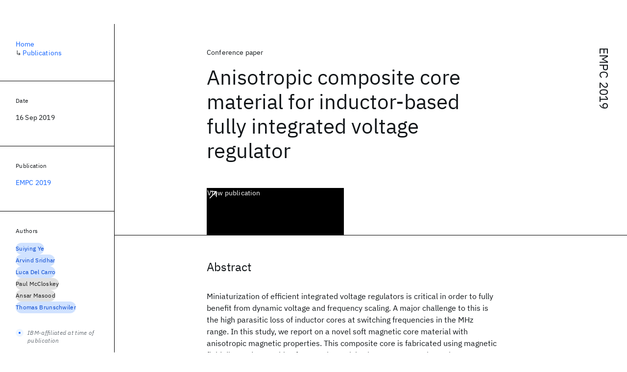

--- FILE ---
content_type: text/html; charset=utf-8
request_url: https://research.ibm.com/publications/anisotropic-composite-core-material-for-inductor-based-fully-integrated-voltage-regulator
body_size: 9492
content:
<!DOCTYPE html><html lang="en-US"><head><meta charSet="utf-8" data-next-head=""/><meta name="citation_title" content="Anisotropic composite core material for inductor-based fully integrated voltage regulator" data-next-head=""/><meta name="citation_author" content="Suiying Ye" data-next-head=""/><meta name="citation_author" content="Arvind Sridhar" data-next-head=""/><meta name="citation_author" content="Luca Del Carro" data-next-head=""/><meta name="citation_author" content="Paul McCloskey" data-next-head=""/><meta name="citation_author" content="Ansar Masood" data-next-head=""/><meta name="citation_author" content="Thomas Brunschwiler" data-next-head=""/><meta name="citation_publication_date" content="2019/09/16" data-next-head=""/><meta name="citation_conference_title" content="European Microelectronics and Packaging Conference and Exhibition" data-next-head=""/><meta name="citation_conference_abbrev" content="EMPC" data-next-head=""/><meta name="citation_publisher" content="Institute of Electrical and Electronics Engineers Inc." data-next-head=""/><meta name="citation_isbn" content="9780956808660" data-next-head=""/><meta name="citation_doi" content="10.23919/EMPC44848.2019.8951870" data-next-head=""/><title data-next-head="">Anisotropic composite core material for inductor-based fully integrated voltage regulator for EMPC 2019 - IBM Research</title><meta name="description" content="Anisotropic composite core material for inductor-based fully integrated voltage regulator for EMPC 2019 by Suiying Ye et al." data-next-head=""/><meta name="robots" content="index,follow" data-next-head=""/><meta name="viewport" content="width=device-width,initial-scale=1" data-next-head=""/><link rel="canonical" href="https://research.ibm.com/publications/anisotropic-composite-core-material-for-inductor-based-fully-integrated-voltage-regulator" data-next-head=""/><link rel="icon" href="//www.ibm.com/favicon.ico" data-next-head=""/><link rel="alternate" type="application/rss+xml" href="/rss" data-next-head=""/><meta name="dcterms.date" content="2021-02-09" data-next-head=""/><meta name="dcterms.rights" content="© Copyright IBM Corp. 2021" data-next-head=""/><meta name="geo.country" content="US" data-next-head=""/><meta name="google-site-verification" content="O1nsbg1J1iAeYJK6HneffI0_RiLebmSPxfs5ESYNnwI" data-next-head=""/><meta property="og:title" content="Anisotropic composite core material for inductor-based fully integrated voltage regulator for EMPC 2019" data-next-head=""/><meta property="og:type" content="article" data-next-head=""/><meta property="og:url" content="https://research.ibm.com/publications/anisotropic-composite-core-material-for-inductor-based-fully-integrated-voltage-regulator" data-next-head=""/><meta property="og:site_name" content="IBM Research" data-next-head=""/><meta property="og:locale" content="en_US" data-next-head=""/><meta property="og:description" content="Anisotropic composite core material for inductor-based fully integrated voltage regulator for EMPC 2019 by Suiying Ye et al." data-next-head=""/><meta name="twitter:card" content="summary" data-next-head=""/><meta name="twitter:creator" content="@IBMResearch" data-next-head=""/><meta name="twitter:site" content="@IBMResearch" data-next-head=""/><meta name="twitter:title" content="Anisotropic composite core material for inductor-based fully integrated voltage regulator for EMPC 2019" data-next-head=""/><meta name="twitter:description" content="Anisotropic composite core material for inductor-based fully integrated voltage regulator for EMPC 2019 by Suiying Ye et al." data-next-head=""/><link rel="preload" href="/_next/static/css/83e82bb5068e3ec1.css" as="style"/><link rel="stylesheet" href="/_next/static/css/83e82bb5068e3ec1.css" data-n-g=""/><link rel="preload" href="/_next/static/css/e5da4ffe66e1bf12.css" as="style"/><link rel="stylesheet" href="/_next/static/css/e5da4ffe66e1bf12.css" data-n-p=""/><link rel="preload" href="/_next/static/css/fd825d18bd9b3af5.css" as="style"/><link rel="stylesheet" href="/_next/static/css/fd825d18bd9b3af5.css" data-n-p=""/><noscript data-n-css=""></noscript><script defer="" nomodule="" src="/_next/static/chunks/polyfills-42372ed130431b0a.js"></script><script src="/_next/static/chunks/webpack-1c51ca2ccdd53bac.js" defer=""></script><script src="/_next/static/chunks/framework-2f3de63929c73f88.js" defer=""></script><script src="/_next/static/chunks/main-7387ec62071a9695.js" defer=""></script><script src="/_next/static/chunks/pages/_app-34f83fb232f3f8f8.js" defer=""></script><script src="/_next/static/chunks/07c2d338-59950c787157217b.js" defer=""></script><script src="/_next/static/chunks/2bd9703c-ddd57495365e9733.js" defer=""></script><script src="/_next/static/chunks/4653-2783c9aefa713848.js" defer=""></script><script src="/_next/static/chunks/8230-146887a2be142eea.js" defer=""></script><script src="/_next/static/chunks/1815-e22b3750d3308bf1.js" defer=""></script><script src="/_next/static/chunks/5376-0038d99c3458ca9b.js" defer=""></script><script src="/_next/static/chunks/7028-6b0bd0c950799339.js" defer=""></script><script src="/_next/static/chunks/8827-02e4b183afd13590.js" defer=""></script><script src="/_next/static/chunks/5868-a75a0d8eec4e6698.js" defer=""></script><script src="/_next/static/chunks/4749-fbf21db1db515e74.js" defer=""></script><script src="/_next/static/chunks/4633-2c0a451973a2a2a3.js" defer=""></script><script src="/_next/static/chunks/5626-acdf059de1b60478.js" defer=""></script><script src="/_next/static/chunks/4899-b8010120aedbdda4.js" defer=""></script><script src="/_next/static/chunks/1566-dbc2c6e989e067f3.js" defer=""></script><script src="/_next/static/chunks/8154-f99aaecb0398d57c.js" defer=""></script><script src="/_next/static/chunks/7280-035d9c5b832dcac7.js" defer=""></script><script src="/_next/static/chunks/6342-daace287a8db9230.js" defer=""></script><script src="/_next/static/chunks/3268-ee475b2828a60f89.js" defer=""></script><script src="/_next/static/chunks/7854-7b582b021b44676a.js" defer=""></script><script src="/_next/static/chunks/9789-42fddd6a240dee8b.js" defer=""></script><script src="/_next/static/chunks/7362-746b2a256bbdf20d.js" defer=""></script><script src="/_next/static/chunks/3339-c20ea283ec93e4de.js" defer=""></script><script src="/_next/static/chunks/9158-32380122231af366.js" defer=""></script><script src="/_next/static/chunks/9950-11243dd91da638d2.js" defer=""></script><script src="/_next/static/chunks/6418-e0db6fefd8298a7d.js" defer=""></script><script src="/_next/static/chunks/pages/publications/%5Bpid%5D-a20b101ac7f469a5.js" defer=""></script><script src="/_next/static/8p0K2KdCfYwvTygROssnt/_buildManifest.js" defer=""></script><script src="/_next/static/8p0K2KdCfYwvTygROssnt/_ssgManifest.js" defer=""></script></head><body><script>0</script><div id="__next"><main class="iBiIZ" data-testid="publication-detail" id="main-content"><div class="Fg24T Y5TZe RPesI ZRGUc"><div class="_8scO4 XcAHk _2OuX" style="--row:1"><header class="QVtfo"><div class="_9vDCG DFfe3"><a class="HEKNI" href="/publications?source-instance=691">EMPC 2019</a></div><div class="U2An_">Conference paper</div><div class="_5OrbB"><time dateTime="2019-09-16T00:00:00.000Z">16 Sep 2019</time></div><h1 class="X_d3X">Anisotropic composite core material for inductor-based fully integrated voltage regulator</h1><div class="I_BNb"><a class="fib4_ _8QzOq jaHwz u_oQQ cds--btn cds--btn--xl cds--layout--size-xl cds--btn--secondary" type="button" href="https://dx.doi.org/10.23919/EMPC44848.2019.8951870">View publication<svg focusable="false" preserveAspectRatio="xMidYMid meet" fill="currentColor" aria-hidden="true" width="24" height="24" viewBox="0 0 32 32" class="cds--btn__icon" xmlns="http://www.w3.org/2000/svg"><path d="M10 6L10 8 22.59 8 6 24.59 7.41 26 24 9.41 24 22 26 22 26 6 10 6z"></path></svg></a></div><div class="glIpa"><a class="btnC6 _8QzOq trQob cds--btn cds--btn--secondary cds--btn--icon-only" type="button" href="https://dx.doi.org/10.23919/EMPC44848.2019.8951870"><svg focusable="false" preserveAspectRatio="xMidYMid meet" fill="currentColor" width="24" height="24" viewBox="0 0 32 32" aria-hidden="true" xmlns="http://www.w3.org/2000/svg"><path d="M10 6L10 8 22.59 8 6 24.59 7.41 26 24 9.41 24 22 26 22 26 6 10 6z"></path></svg></a></div></header><section class="k_Ubs VQCQJ"><div class="_3U9NF"><h2 class="FnYe8" id="abstract">Abstract</h2><div class="PshSr"><p class="fX91I _8GzjU dLkDg">Miniaturization of efficient integrated voltage regulators is critical in order to fully benefit from dynamic voltage and frequency scaling. A major challenge to this is the high parasitic loss of inductor cores at switching frequencies in the MHz range. In this study, we report on a novel soft magnetic core material with anisotropic magnetic properties. This composite core is fabricated using magnetic field directed assembly of magnetic particles in an epoxy matrix. Various experimental conditions were explored, and subsequent image analytics of the resulting samples was used to optimize the process parameters, in order to yield the desired morphology. Magnetic measurements revealed improved magnetization, lower coercivity and higher permeability along the percolation axis of the magnetic particles when compared to isotropic composites with the same particle loading. In addition, the permeability of the anisotropic composites remained close to constant up to 100 MHz. Finally, a funicular &#x27;necking&#x27; structure with nano-sizedparticles assembled around contactpoints of micro-sizedparticles in the composite was achieved via a bi-modal particle distribution, resulting in further improvements in magnetic properties. Our anisotropic composite core materials are attractive candidates to establish highly efftcient power inductors.</p></div></div></section><section class="eRsn_"><div class="vq9mI"><h2 class="WAHVg" id="related-publications">Related</h2><div class="Ffpjl"><article class="Xv3EI" data-testid="publication-card"><div class="K0zPj"><div class="JgF8C"><svg focusable="false" preserveAspectRatio="xMidYMid meet" fill="currentColor" aria-hidden="true" width="24" height="24" viewBox="0 0 32 32" class="IP4TE" xmlns="http://www.w3.org/2000/svg"><path d="M25.7,9.3l-7-7C18.5,2.1,18.3,2,18,2H8C6.9,2,6,2.9,6,4v24c0,1.1,0.9,2,2,2h16c1.1,0,2-0.9,2-2V10C26,9.7,25.9,9.5,25.7,9.3 z M18,4.4l5.6,5.6H18V4.4z M24,28H8V4h8v6c0,1.1,0.9,2,2,2h6V28z"></path><path d="M10 22H22V24H10zM10 16H22V18H10z"></path></svg><div class="CaNu_"><svg focusable="false" preserveAspectRatio="xMidYMid meet" fill="currentColor" width="24" height="24" viewBox="0 0 32 32" aria-hidden="true" class="koOzz" xmlns="http://www.w3.org/2000/svg"><path d="M17 22L17 14 13 14 13 16 15 16 15 22 12 22 12 24 20 24 20 22 17 22zM16 8a1.5 1.5 0 101.5 1.5A1.5 1.5 0 0016 8z"></path><path d="M16,30A14,14,0,1,1,30,16,14,14,0,0,1,16,30ZM16,4A12,12,0,1,0,28,16,12,12,0,0,0,16,4Z"></path></svg></div></div><div class="_8ijei"><div class="jEk8r">Conference paper</div><h3 class="aqswh"><a href="/publications/all-copper-flip-chip-interconnects-by-pressureless-and-low-temperature-nanoparticle-sintering">All-Copper Flip Chip Interconnects by Pressureless and Low Temperature Nanoparticle Sintering<svg focusable="false" preserveAspectRatio="xMidYMid meet" fill="currentColor" aria-hidden="true" width="24" height="24" viewBox="0 0 24 24" class="WPkqJ" xmlns="http://www.w3.org/2000/svg"><path d="M14 4L12.9 5.1 18.9 11.2 2 11.2 2 12.8 18.9 12.8 12.9 18.9 14 20 22 12z"></path></svg></a></h3></div></div><div class="xx0Uq"><p>Jonas Zürcher, Luca Del Carro, et al.</p><p class="_8bEye">ECTC 2016</p></div></article><article class="Xv3EI" data-testid="publication-card"><div class="K0zPj"><div class="JgF8C"><svg focusable="false" preserveAspectRatio="xMidYMid meet" fill="currentColor" aria-hidden="true" width="24" height="24" viewBox="0 0 32 32" class="IP4TE" xmlns="http://www.w3.org/2000/svg"><path d="M25.7,9.3l-7-7C18.5,2.1,18.3,2,18,2H8C6.9,2,6,2.9,6,4v24c0,1.1,0.9,2,2,2h16c1.1,0,2-0.9,2-2V10C26,9.7,25.9,9.5,25.7,9.3 z M18,4.4l5.6,5.6H18V4.4z M24,28H8V4h8v6c0,1.1,0.9,2,2,2h6V28z"></path><path d="M10 22H22V24H10zM10 16H22V18H10z"></path></svg><div class="CaNu_"><svg focusable="false" preserveAspectRatio="xMidYMid meet" fill="currentColor" width="24" height="24" viewBox="0 0 32 32" aria-hidden="true" class="koOzz" xmlns="http://www.w3.org/2000/svg"><path d="M17 22L17 14 13 14 13 16 15 16 15 22 12 22 12 24 20 24 20 22 17 22zM16 8a1.5 1.5 0 101.5 1.5A1.5 1.5 0 0016 8z"></path><path d="M16,30A14,14,0,1,1,30,16,14,14,0,0,1,16,30ZM16,4A12,12,0,1,0,28,16,12,12,0,0,0,16,4Z"></path></svg></div></div><div class="_8ijei"><div class="jEk8r">Conference paper</div><h3 class="aqswh"><a href="/publications/sintering-of-oxide-free-copper-pastes-for-the-attachment-of-sic-power-devices">Sintering of oxide-free copper pastes for the attachment of sic power devices<svg focusable="false" preserveAspectRatio="xMidYMid meet" fill="currentColor" aria-hidden="true" width="24" height="24" viewBox="0 0 24 24" class="WPkqJ" xmlns="http://www.w3.org/2000/svg"><path d="M14 4L12.9 5.1 18.9 11.2 2 11.2 2 12.8 18.9 12.8 12.9 18.9 14 20 22 12z"></path></svg></a></h3></div></div><div class="xx0Uq"><p>Luca Del Carro, Chunlei Liu, et al.</p><p class="_8bEye">EMPC 2019</p></div></article><article class="Xv3EI" data-testid="publication-card"><div class="K0zPj"><div class="JgF8C"><svg focusable="false" preserveAspectRatio="xMidYMid meet" fill="currentColor" aria-hidden="true" width="24" height="24" viewBox="0 0 32 32" class="IP4TE" xmlns="http://www.w3.org/2000/svg"><path d="M25.7,9.3l-7-7C18.5,2.1,18.3,2,18,2H8C6.9,2,6,2.9,6,4v24c0,1.1,0.9,2,2,2h16c1.1,0,2-0.9,2-2V10C26,9.7,25.9,9.5,25.7,9.3 z M18,4.4l5.6,5.6H18V4.4z M24,28H8V4h8v6c0,1.1,0.9,2,2,2h6V28z"></path><path d="M10 22H22V24H10zM10 16H22V18H10z"></path></svg><div class="CaNu_"><svg focusable="false" preserveAspectRatio="xMidYMid meet" fill="currentColor" width="24" height="24" viewBox="0 0 32 32" aria-hidden="true" class="koOzz" xmlns="http://www.w3.org/2000/svg"><path d="M17 22L17 14 13 14 13 16 15 16 15 22 12 22 12 24 20 24 20 22 17 22zM16 8a1.5 1.5 0 101.5 1.5A1.5 1.5 0 0016 8z"></path><path d="M16,30A14,14,0,1,1,30,16,14,14,0,0,1,16,30ZM16,4A12,12,0,1,0,28,16,12,12,0,0,0,16,4Z"></path></svg></div></div><div class="_8ijei"><div class="jEk8r">Conference paper</div><h3 class="aqswh"><a href="/publications/exploration-of-inductor-based-hybrid-integrated-voltage-regulator-architectures">Exploration of inductor-based hybrid integrated voltage regulator architectures<svg focusable="false" preserveAspectRatio="xMidYMid meet" fill="currentColor" aria-hidden="true" width="24" height="24" viewBox="0 0 24 24" class="WPkqJ" xmlns="http://www.w3.org/2000/svg"><path d="M14 4L12.9 5.1 18.9 11.2 2 11.2 2 12.8 18.9 12.8 12.9 18.9 14 20 22 12z"></path></svg></a></h3></div></div><div class="xx0Uq"><p>Arvind Sridhar, Thomas Brunschwiler, et al.</p><p class="_8bEye">ESTC 2016</p></div></article><article class="Xv3EI" data-testid="publication-card"><div class="K0zPj"><div class="JgF8C"><svg focusable="false" preserveAspectRatio="xMidYMid meet" fill="currentColor" aria-hidden="true" width="24" height="24" viewBox="0 0 32 32" class="IP4TE" xmlns="http://www.w3.org/2000/svg"><path d="M25.7,9.3l-7-7C18.5,2.1,18.3,2,18,2H8C6.9,2,6,2.9,6,4v24c0,1.1,0.9,2,2,2h16c1.1,0,2-0.9,2-2V10C26,9.7,25.9,9.5,25.7,9.3 z M18,4.4l5.6,5.6H18V4.4z M24,28H8V4h8v6c0,1.1,0.9,2,2,2h6V28z"></path><path d="M10 22H22V24H10zM10 16H22V18H10z"></path></svg><div class="CaNu_"><svg focusable="false" preserveAspectRatio="xMidYMid meet" fill="currentColor" width="24" height="24" viewBox="0 0 32 32" aria-hidden="true" class="koOzz" xmlns="http://www.w3.org/2000/svg"><path d="M17 22L17 14 13 14 13 16 15 16 15 22 12 22 12 24 20 24 20 22 17 22zM16 8a1.5 1.5 0 101.5 1.5A1.5 1.5 0 0016 8z"></path><path d="M16,30A14,14,0,1,1,30,16,14,14,0,0,1,16,30ZM16,4A12,12,0,1,0,28,16,12,12,0,0,0,16,4Z"></path></svg></div></div><div class="_8ijei"><div class="jEk8r">Conference paper</div><h3 class="aqswh"><a href="/publications/morphology-of-low-temperature-all-copper-interconnects-formed-by-dip-transfer">Morphology of Low-Temperature All-Copper Interconnects Formed by Dip Transfer<svg focusable="false" preserveAspectRatio="xMidYMid meet" fill="currentColor" aria-hidden="true" width="24" height="24" viewBox="0 0 24 24" class="WPkqJ" xmlns="http://www.w3.org/2000/svg"><path d="M14 4L12.9 5.1 18.9 11.2 2 11.2 2 12.8 18.9 12.8 12.9 18.9 14 20 22 12z"></path></svg></a></h3></div></div><div class="xx0Uq"><p>Luca Del Carro, Jonas Zuercher, et al.</p><p class="_8bEye">ECTC 2017</p></div></article></div><div class="XgS2P"><a class="obIJW _8QzOq jaHwz u_oQQ cds--btn cds--btn--secondary" type="button" href="/publications">View all publications<svg focusable="false" preserveAspectRatio="xMidYMid meet" fill="currentColor" aria-hidden="true" width="16" height="16" viewBox="0 0 16 16" class="cds--btn__icon" xmlns="http://www.w3.org/2000/svg"><path d="M9.3 3.7L13.1 7.5 1 7.5 1 8.5 13.1 8.5 9.3 12.3 10 13 15 8 10 3z"></path></svg></a></div></div></section></div><aside class="_8scO4 ioEqj" style="--row:1"><section class="hgUy9 GBlsk"><nav aria-label="breadcrumbs" class="GPgOh"><ol><li><a class="cds--link" href="/">Home</a></li><li><span class="Z6j5t" aria-hidden="true">↳<!-- --> </span><a class="cds--link" href="/publications">Publications</a></li></ol></nav></section><section class="hgUy9 v7pWz GBlsk"><h2 class="zRRkv">Date</h2><div class="SOETe"><time dateTime="2019-09-16T00:00:00.000Z">16 Sep 2019</time></div></section><section class="hgUy9 v7pWz GBlsk"><h2 class="_9qw8c">Publication</h2><div class="j0ckp"><a class="cds--link pIMym" href="/publications?source-instance=691">EMPC 2019</a></div></section><div class="glY7_ FOpJO sU9EM"><section class="hgUy9 v7pWz _102e9"><h2 class="eG9du" id="authors">Authors</h2><ul class="erAjw XsMPR VPCjD e90yg NZx5r RIahc"><li class="tAqXo SltpH rQp5_ XB7Ya uC739"><a class="cds--tag cds--tag--operational qvDkO JPTsZ cds--tag--blue" id="tag-id-:Rqp96:" data-testid="operational-tag" href="/publications?author=13429"><span title="" class="" dir="auto"><span title="Suiying Ye" class="cds--tag__label" dir="auto">Suiying Ye</span></span></a></li><li class="tAqXo SltpH rQp5_ XB7Ya uC739"><a class="cds--tag cds--tag--operational qvDkO JPTsZ cds--tag--blue" id="tag-id-:R1ap96:" data-testid="operational-tag" href="/publications?author=13430"><span title="" class="" dir="auto"><span title="Arvind Sridhar" class="cds--tag__label" dir="auto">Arvind Sridhar</span></span></a></li><li class="tAqXo SltpH rQp5_ XB7Ya uC739"><a class="cds--tag cds--tag--operational qvDkO JPTsZ cds--tag--blue" id="tag-id-:R1qp96:" data-testid="operational-tag" href="/publications?author=13425"><span title="" class="" dir="auto"><span title="Luca Del Carro" class="cds--tag__label" dir="auto">Luca Del Carro</span></span></a></li><li class="tAqXo SltpH rQp5_ XB7Ya uC739"><a class="cds--tag cds--tag--operational qvDkO JPTsZ cds--tag--gray" id="tag-id-:R2ap96:" data-testid="operational-tag" href="/publications?author=13431"><span title="" class="" dir="auto"><span title="Paul McCloskey" class="cds--tag__label" dir="auto">Paul McCloskey</span></span></a></li><li class="tAqXo SltpH rQp5_ XB7Ya uC739"><a class="cds--tag cds--tag--operational qvDkO JPTsZ cds--tag--gray" id="tag-id-:R2qp96:" data-testid="operational-tag" href="/publications?author=13432"><span title="" class="" dir="auto"><span title="Ansar Masood" class="cds--tag__label" dir="auto">Ansar Masood</span></span></a></li><li class="tAqXo SltpH rQp5_ XB7Ya uC739"><a class="cds--tag cds--tag--operational qvDkO JPTsZ cds--tag--blue" id="tag-id-:R3ap96:" data-testid="operational-tag" href="/people/thomas-brunschwiler"><span title="" class="" dir="auto"><span title="Thomas Brunschwiler" class="cds--tag__label" dir="auto">Thomas Brunschwiler</span></span></a></li></ul><div class="TC9_u"><div class="nUu9L" role="presentation"><svg class="_7rKuO" width="16" height="16" viewBox="0 0 16 16" fill="none" role="presentation"><circle class="ql6Kf" cx="8" cy="8" r="8"></circle><circle class="LIZJx" cx="8" cy="8" r="2"></circle></svg><span class="exJrc">IBM-affiliated at time of publication</span></div></div></section></div><div class="hlLYT FOpJO sU9EM"><section class="hgUy9 v7pWz _102e9"><h2 class="ifwRw" id="resources">Resources</h2><div class="cm5kM"><ul class="A_jsW j2PsV" style="--border-color:#c1c7cd;--color:#0f62fe;--hover-color:#0f62fe;--icon-color:#0f62fe;--icon-size:1rem;--padding-y:0.5rem"><li class="zTIy0 zkXlv _7Ozjb"><a class="mbD_0" href="https://dx.doi.org/10.23919/EMPC44848.2019.8951870"><span class="ahIsp">Publication</span><svg focusable="false" preserveAspectRatio="xMidYMid meet" fill="currentColor" width="16" height="16" viewBox="0 0 32 32" aria-hidden="true" class="LQtUo" xmlns="http://www.w3.org/2000/svg"><path d="M10 6L10 8 22.59 8 6 24.59 7.41 26 24 9.41 24 22 26 22 26 6 10 6z"></path></svg></a></li></ul></div></section><section class="hgUy9 v7pWz _102e9"><h2 class="MJSvg" id="share">Share</h2><ul class="k7Uwc"><li><button class="mYkEM _8QzOq trQob cds--btn cds--btn--sm cds--layout--size-sm cds--btn--ghost cds--btn--icon-only" type="button"><svg focusable="false" preserveAspectRatio="xMidYMid meet" fill="currentColor" width="32" height="32" viewBox="0 0 32 32" aria-hidden="true" xmlns="http://www.w3.org/2000/svg"><path d="M26.67,4H5.33A1.34,1.34,0,0,0,4,5.33V26.67A1.34,1.34,0,0,0,5.33,28H16.82V18.72H13.7V15.09h3.12V12.42c0-3.1,1.89-4.79,4.67-4.79.93,0,1.86,0,2.79.14V11H22.37c-1.51,0-1.8.72-1.8,1.77v2.31h3.6l-.47,3.63H20.57V28h6.1A1.34,1.34,0,0,0,28,26.67V5.33A1.34,1.34,0,0,0,26.67,4Z"></path></svg></button></li><li><button class="mYkEM _8QzOq trQob cds--btn cds--btn--sm cds--layout--size-sm cds--btn--ghost cds--btn--icon-only" type="button"><svg focusable="false" preserveAspectRatio="xMidYMid meet" fill="currentColor" width="32" height="32" viewBox="0 0 32 32" aria-hidden="true" xmlns="http://www.w3.org/2000/svg"><path d="m18.2342,14.1624l8.7424-10.1624h-2.0717l-7.591,8.8238-6.0629-8.8238h-6.9929l9.1684,13.3432-9.1684,10.6568h2.0718l8.0163-9.3183,6.4029,9.3183h6.9929l-9.5083-13.8376h.0005Zm-2.8376,3.2984l-.9289-1.3287L7.0763,5.5596h3.1822l5.9649,8.5323.9289,1.3287,7.7536,11.0907h-3.1822l-6.3272-9.05v-.0005Z"></path></svg></button></li><li><button class="mYkEM _8QzOq trQob cds--btn cds--btn--sm cds--layout--size-sm cds--btn--ghost cds--btn--icon-only" type="button"><svg focusable="false" preserveAspectRatio="xMidYMid meet" fill="currentColor" width="32" height="32" viewBox="0 0 32 32" aria-hidden="true" xmlns="http://www.w3.org/2000/svg"><path d="M26.2,4H5.8C4.8,4,4,4.8,4,5.7v20.5c0,0.9,0.8,1.7,1.8,1.7h20.4c1,0,1.8-0.8,1.8-1.7V5.7C28,4.8,27.2,4,26.2,4z M11.1,24.4 H7.6V13h3.5V24.4z M9.4,11.4c-1.1,0-2.1-0.9-2.1-2.1c0-1.2,0.9-2.1,2.1-2.1c1.1,0,2.1,0.9,2.1,2.1S10.5,11.4,9.4,11.4z M24.5,24.3 H21v-5.6c0-1.3,0-3.1-1.9-3.1c-1.9,0-2.1,1.5-2.1,2.9v5.7h-3.5V13h3.3v1.5h0.1c0.5-0.9,1.7-1.9,3.4-1.9c3.6,0,4.3,2.4,4.3,5.5V24.3z"></path></svg></button></li></ul></section></div></aside></div></main></div><script id="__NEXT_DATA__" type="application/json">{"props":{"pageProps":{"envProps":{"cosUrl":"https://research-website-prod-cms-uploads.s3.us.cloud-object-storage.appdomain.cloud/","publicEnv":"production","publicUrl":"https://research.ibm.com/"},"initialApolloState":{"Author:13429":{"__typename":"Author","ibmer":null,"id":"13429"},"Author:13430":{"__typename":"Author","ibmer":null,"id":"13430"},"Author:13425":{"__typename":"Author","ibmer":null,"id":"13425"},"Author:13431":{"__typename":"Author","ibmer":null,"id":"13431"},"Author:13432":{"__typename":"Author","ibmer":null,"id":"13432"},"Author:4766":{"__typename":"Author","ibmer":{"__typename":"Ibmer","slug":"thomas-brunschwiler"},"id":"4766"},"Publication:11384":{"__typename":"Publication","abstract":"Flip chip interconnects purely made out of Cu, so-called all-Cu interconnects, have the potential to overcome the present current capacity limit of state-of-The-Art solder based interconnects, while meeting the demand for ever decreasing interconnect pitches. Parasitic effects in solder based interconnects, caused by interdiffusion of various metals, are mitigated in all-Cu interconnects. In this work, all-Cu interconnects were formed by the use of low temperature and pressureless sintering of Cu nanoparticles. Thereby, a Cu paste material was applied between the Cu pillars of a silicon chip and the Cu pads on a silicon substrate by a dip transfer method. The electrical and mechanical properties of sintered Cu were characterized on films of the same Cu pastes. The porous films resulted in 4.4 times higher electrical resistivity and one order of magnitude reduced mechanical stiffness and tensile strength compared to bulk Cu. All-Cu interconnects with a diameter of 30 μm and a pitch of 100 μm were formed with an optimized Cu particle distribution and sintering procedure. Resistances down to 1.7 ± 0.5 mO were measured for these all-Cu interconnects which is comparable to solder based benchmark interconnects. However, the porosity of the sintered Cu interconnect results in lower shear strength compared to the solder benchmark.","authors":[{"__typename":"PublicationHasAuthorName","authorName":{"__typename":"AuthorName","firstName":"Jonas","firstNameInitials":"J.","lastName":"Zürcher"}},{"__typename":"PublicationHasAuthorName","authorName":{"__typename":"AuthorName","firstName":"Luca Del","firstNameInitials":"L.D.","lastName":"Carro"}},{"__typename":"PublicationHasAuthorName","authorName":{"__typename":"AuthorName","firstName":"Gerd","firstNameInitials":"G.","lastName":"Schlottig"}},{"__typename":"PublicationHasAuthorName","authorName":{"__typename":"AuthorName","firstName":"Daniel Nilsen","firstNameInitials":"D.N.","lastName":"Wright"}},{"__typename":"PublicationHasAuthorName","authorName":{"__typename":"AuthorName","firstName":"Astrid-Sofie B.","firstNameInitials":"A.-S.B.","lastName":"Vardoy"}},{"__typename":"PublicationHasAuthorName","authorName":{"__typename":"AuthorName","firstName":"Maaike M. Visser","firstNameInitials":"M.M.V.","lastName":"Taklo"}},{"__typename":"PublicationHasAuthorName","authorName":{"__typename":"AuthorName","firstName":"Tobias","firstNameInitials":"T.","lastName":"Mills"}},{"__typename":"PublicationHasAuthorName","authorName":{"__typename":"AuthorName","firstName":"Uwe","firstNameInitials":"U.","lastName":"Zschenderlein"}},{"__typename":"PublicationHasAuthorName","authorName":{"__typename":"AuthorName","firstName":"Bernhard","firstNameInitials":"B.","lastName":"Wunderle"}},{"__typename":"PublicationHasAuthorName","authorName":{"__typename":"AuthorName","firstName":"Thomas","firstNameInitials":"T.","lastName":"Brunschwiler"}}],"id":"11384","linkCode":null,"publishedMeta":{"__typename":"PublishedMeta","source":"ECTC 2016"},"slug":"all-copper-flip-chip-interconnects-by-pressureless-and-low-temperature-nanoparticle-sintering","title":"All-Copper Flip Chip Interconnects by Pressureless and Low Temperature Nanoparticle Sintering","type":{"__typename":"PublicationType","displayValue":"Conference paper"}},"Publication:3252":{"__typename":"Publication","abstract":"The introduction of wide-band-gap semiconductors such as silicon carbide (SiC) in power electronic devices has allowed operation temperatures beyond 300°C. However, these high operational temperatures are not suitable for traditional die-attach materials such as solder. Therefore, a bonding material that is stable beyond 300°C, with high electrical and thermal conductivities and low cost is essential. In this regard, copper (Cu) nanoparticle-based pastes are promising candidates due to their stability at high temperatures and elevated thermal and electrical conductivities. Furthermore, the recent introduction of oxide-free Cu pastes based on amine-passivated Cu nanoparticles enables these materials to be processed in inert atmosphere.We report here on attaching SiC dies to direct-bonded copper ceramic substrates by sintering oxide-free Cu pastes. Applying bonding pressure during sintering improves the die-attach quality by reducing the percentage of residual voids and increasing shear strength. We succeeded in further reducing the percentage of voids by using a paste containing a solvent with a low boiling point and high vapor pressure. Furthermore, we developed a novel dual-layer process to deposit Cu paste that yields residual percentages of voids in the die attach as low as 5% and a shear strength of 29 MPa. Finally, the reliability of the die attach by oxide-free Cu paste was investigated with thermal shock cycling.","authors":[{"__typename":"PublicationHasAuthorName","authorName":{"__typename":"AuthorName","firstName":"Luca Del","firstNameInitials":"L.D.","lastName":"Carro"}},{"__typename":"PublicationHasAuthorName","authorName":{"__typename":"AuthorName","firstName":"Chunlei","firstNameInitials":"C.","lastName":"Liu"}},{"__typename":"PublicationHasAuthorName","authorName":{"__typename":"AuthorName","firstName":"Fabio","firstNameInitials":"F.","lastName":"Koller"}},{"__typename":"PublicationHasAuthorName","authorName":{"__typename":"AuthorName","firstName":"Alfred A.","firstNameInitials":"A.A.","lastName":"Zinn"}},{"__typename":"PublicationHasAuthorName","authorName":{"__typename":"AuthorName","firstName":"Thomas","firstNameInitials":"T.","lastName":"Brunschwiler"}}],"id":"3252","linkCode":null,"publishedMeta":{"__typename":"PublishedMeta","source":"EMPC 2019"},"slug":"sintering-of-oxide-free-copper-pastes-for-the-attachment-of-sic-power-devices","title":"Sintering of oxide-free copper pastes for the attachment of sic power devices","type":{"__typename":"PublicationType","displayValue":"Conference paper"}},"Publication:11141":{"__typename":"Publication","abstract":"Integrated voltage regulators (IVRs) fabricated and positioned close to the microprocessors can improve the energy conversion efficiency, power density and the output voltage regulation performance compared to discrete VRs. The highest cost in terms of space and volume in such IVRs corresponds to the bulky passive components needed for their operation. In this paper, two different hybrid architectures for IVRs are considered and evaluated. The proposed voltage regulators consist of a four-phase interleaved buck converter operated in Continuous Conduction Mode (CCM). The rated power of the considered converter is 1W, and nominal input and output voltages are constant and equal to Vin = 1.7V and Vout = 0.85V, respectively. In one case, inductors and deep trench capacitors are microfabricated in a silicon interposer underneath the CPU chip. In the second case, discrete off-the-shelf inductors and capacitors are assembled in the chip carrier laminate substrate. In both cases, the active components, i.e., the power switches and driving circuits for the buck converter in a half-bridge configuration (four phases) are fabricated using using 32nm CMOS process (IBM) in a power management IC (PMIC). This IC forms the test platform for the demonstration of the proposed hybrid integrated voltage regulator (HIVR), and also contains a CMOS programmable resistive load to emulate the CPU. The efficiency, power density and other performance metrics of both implementations are evaluated using modeling and simulations. Results from our design analyses show that while the laminate implementation fares well with regard to efficiency (≃ 93.5%), it cannot reach the high power densities attainable in the interposer implementations ≃ 0.95W/mm2.","authors":[{"__typename":"PublicationHasAuthorName","authorName":{"__typename":"AuthorName","firstName":"Arvind","firstNameInitials":"A.","lastName":"Sridhar"}},{"__typename":"PublicationHasAuthorName","authorName":{"__typename":"AuthorName","firstName":"Thomas","firstNameInitials":"T.","lastName":"Brunschwiler"}},{"__typename":"PublicationHasAuthorName","authorName":{"__typename":"AuthorName","firstName":"Thomas","firstNameInitials":"T.","lastName":"Toifl"}},{"__typename":"PublicationHasAuthorName","authorName":{"__typename":"AuthorName","firstName":"Reto","firstNameInitials":"R.","lastName":"Christen"}},{"__typename":"PublicationHasAuthorName","authorName":{"__typename":"AuthorName","firstName":"Jasmin","firstNameInitials":"J.","lastName":"Smajic"}}],"id":"11141","linkCode":null,"publishedMeta":{"__typename":"PublishedMeta","source":"ESTC 2016"},"slug":"exploration-of-inductor-based-hybrid-integrated-voltage-regulator-architectures","title":"Exploration of inductor-based hybrid integrated voltage regulator architectures","type":{"__typename":"PublicationType","displayValue":"Conference paper"}},"Publication:9268":{"__typename":"Publication","abstract":"Flip-chip interconnects made entirely from copper are needed to overcome the intrinsic limits of solder-based interconnects and match the demand for increased current densities. To this end, dip-based all-copper interconnects are a promising approach to form electrical interconnects by sintering copper nanoparticles between the copper pillar and pad. However, the remnant porosity of the copper joint formed between the pillar and the pad limits the performance of this technology. Moreover, the applicability of this technology in the printed circuit board (PCB) industry is endangered by thermo-mechanical stresses that arise during the sintering and by the unknown compatibility with standard finishing layers used to prevent the oxidation of the copper. This work reports three main advances in dip-based all-copper interconnect technology. First, a reduction in the porosity level of the copper joint is obtained by application of pressure during the bonding. Second, a decrease of the bonding temperature to 160 °C is achieved. Third, the compatibility of this technology with standard finishing layers is demonstrated.","authors":[{"__typename":"PublicationHasAuthorName","authorName":{"__typename":"AuthorName","firstName":"Luca Del","firstNameInitials":"L.D.","lastName":"Carro"}},{"__typename":"PublicationHasAuthorName","authorName":{"__typename":"AuthorName","firstName":"Jonas","firstNameInitials":"J.","lastName":"Zuercher"}},{"__typename":"PublicationHasAuthorName","authorName":{"__typename":"AuthorName","firstName":"S.","firstNameInitials":"S.","lastName":"Gerke"}},{"__typename":"PublicationHasAuthorName","authorName":{"__typename":"AuthorName","firstName":"Thomas","firstNameInitials":"T.","lastName":"Wildsmith"}},{"__typename":"PublicationHasAuthorName","authorName":{"__typename":"AuthorName","firstName":"Gustavo","firstNameInitials":"G.","lastName":"Ramos"}},{"__typename":"PublicationHasAuthorName","authorName":{"__typename":"AuthorName","firstName":"Thomas","firstNameInitials":"T.","lastName":"Brunschwiler"}}],"id":"9268","linkCode":null,"publishedMeta":{"__typename":"PublishedMeta","source":"ECTC 2017"},"slug":"morphology-of-low-temperature-all-copper-interconnects-formed-by-dip-transfer","title":"Morphology of Low-Temperature All-Copper Interconnects Formed by Dip Transfer","type":{"__typename":"PublicationType","displayValue":"Conference paper"}},"Source:21897":{"__typename":"Source","id":"21897","longName":"European Microelectronics and Packaging Conference and Exhibition","shortName":"EMPC","type":"CONFERENCE"},"SourceInstance:691":{"__typename":"SourceInstance","id":"691"},"ROOT_QUERY":{"__typename":"Query","publicationBySlug({\"slug\":\"anisotropic-composite-core-material-for-inductor-based-fully-integrated-voltage-regulator\"})":{"__typename":"Publication","link":"https://dx.doi.org/10.23919/EMPC44848.2019.8951870","linkBlog":null,"linkCaseStudy":null,"linkCode":null,"linkDataset":null,"linkDemo":null,"linkPdf":null,"linkPoster":null,"linkSlides":null,"linkVideo":null,"linkWebsite":null,"abstract":"Miniaturization of efficient integrated voltage regulators is critical in order to fully benefit from dynamic voltage and frequency scaling. A major challenge to this is the high parasitic loss of inductor cores at switching frequencies in the MHz range. In this study, we report on a novel soft magnetic core material with anisotropic magnetic properties. This composite core is fabricated using magnetic field directed assembly of magnetic particles in an epoxy matrix. Various experimental conditions were explored, and subsequent image analytics of the resulting samples was used to optimize the process parameters, in order to yield the desired morphology. Magnetic measurements revealed improved magnetization, lower coercivity and higher permeability along the percolation axis of the magnetic particles when compared to isotropic composites with the same particle loading. In addition, the permeability of the anisotropic composites remained close to constant up to 100 MHz. Finally, a funicular 'necking' structure with nano-sizedparticles assembled around contactpoints of micro-sizedparticles in the composite was achieved via a bi-modal particle distribution, resulting in further improvements in magnetic properties. Our anisotropic composite core materials are attractive candidates to establish highly efftcient power inductors.","authors":[{"__typename":"PublicationHasAuthorName","affiliations":[{"__typename":"Affiliation","isIbm":true,"isSubsidiary":false}],"authorName":{"__typename":"AuthorName","firstName":"Suiying","firstNameInitials":"S.","lastName":"Ye","author":{"__ref":"Author:13429"}}},{"__typename":"PublicationHasAuthorName","affiliations":[{"__typename":"Affiliation","isIbm":true,"isSubsidiary":false}],"authorName":{"__typename":"AuthorName","firstName":"Arvind","firstNameInitials":"A.","lastName":"Sridhar","author":{"__ref":"Author:13430"}}},{"__typename":"PublicationHasAuthorName","affiliations":[{"__typename":"Affiliation","isIbm":true,"isSubsidiary":false}],"authorName":{"__typename":"AuthorName","firstName":"Luca Del","firstNameInitials":"L.D.","lastName":"Carro","author":{"__ref":"Author:13425"}}},{"__typename":"PublicationHasAuthorName","affiliations":[{"__typename":"Affiliation","isIbm":false,"isSubsidiary":false}],"authorName":{"__typename":"AuthorName","firstName":"Paul","firstNameInitials":"P.","lastName":"McCloskey","author":{"__ref":"Author:13431"}}},{"__typename":"PublicationHasAuthorName","affiliations":[{"__typename":"Affiliation","isIbm":false,"isSubsidiary":false}],"authorName":{"__typename":"AuthorName","firstName":"Ansar","firstNameInitials":"A.","lastName":"Masood","author":{"__ref":"Author:13432"}}},{"__typename":"PublicationHasAuthorName","affiliations":[{"__typename":"Affiliation","isIbm":true,"isSubsidiary":false}],"authorName":{"__typename":"AuthorName","firstName":"Thomas","firstNameInitials":"T.","lastName":"Brunschwiler","author":{"__ref":"Author:4766"}}}],"bibtex":null,"doi":"10.23919/EMPC44848.2019.8951870","isbn":"9780956808660","issn":null,"notes":{"__typename":"PublicationNotesQuery","result":null},"published":"2019-09-16","publishedMeta":{"__typename":"PublishedMeta","source":"EMPC 2019"},"publisher":"Institute of Electrical and Electronics Engineers Inc.","related":[{"__ref":"Publication:11384"},{"__ref":"Publication:3252"},{"__ref":"Publication:11141"},{"__ref":"Publication:9268"}],"source":{"__ref":"Source:21897"},"sourceInstance":{"__ref":"SourceInstance:691"},"tags":[],"title":"Anisotropic composite core material for inductor-based fully integrated voltage regulator","type":{"__typename":"PublicationType","displayValue":"Conference paper"}}}},"messages":{"careers":{"title":"Careers"},"euProjects":{"title":"EU-Funded Projects"},"home":{"title":"Home"},"labs":{"locations":{"address":"Address","addressLink":"Get directions","ibmerContactBusiness":"Business development and relations","ibmerContactMedia":"Media relations","phone":"In-country","tableOfContentsTitle":"Location details","title":"Location"},"researchAreas":{"seeMore":"Learn more about {topic}"},"teams":{"seeMore":"View all team members"},"title":"Labs"},"memberships":{"features":{"title":"Features"}},"projects":{"stripes":{"seeMore":"View more projects"},"title":"Projects"},"publications":{"title":"Publications"},"resources":{"blogPosts":{"source":"IBM Research Blog"},"types":{"blogPost":"Blog Post","interview":"Interview","news":"News","paper":"Paper","podcast":"Podcast","presentation":"Presentation","useCase":"Use case"}},"tablesOfContents":{"overview":"Overview"}}},"__N_SSP":true},"page":"/publications/[pid]","query":{"pid":"anisotropic-composite-core-material-for-inductor-based-fully-integrated-voltage-regulator"},"buildId":"8p0K2KdCfYwvTygROssnt","isFallback":false,"isExperimentalCompile":false,"gssp":true,"locale":"us-en","locales":["us-en","jp-ja"],"defaultLocale":"us-en","scriptLoader":[]}</script></body></html>

--- FILE ---
content_type: application/javascript; charset=UTF-8
request_url: https://research.ibm.com/_next/static/chunks/9950-11243dd91da638d2.js
body_size: 3595
content:
(self.webpackChunk_N_E=self.webpackChunk_N_E||[]).push([[9950],{6691:e=>{e.exports={heading:"FqShK"}},7451:e=>{e.exports={list:"GM2bL",list_top:"dc9di",list_bottom:"nHWrP",list_nested:"vUcwF"}},11351:(e,t,r)=>{"use strict";r.d(t,{A:()=>p});var s=r(37876),n=r(73745),l=r(63824),o=r(17948),a=r(15039),i=r.n(a),c=r(14232),u=r(40421),d=r(93138),f=r.n(d);let A=e=>(0,s.jsx)(n.QR,{...e,size:24}),p=e=>{let{children:t,className:r,preProps:n,title:a}=e,[d,p]=(0,c.useState)(!1),m=(0,c.useRef)(null),h=(0,l.Y)(()=>p(!1),[],2e3);return(0,s.jsxs)("figure",{className:i()(r,f().figure),children:[(0,s.jsxs)("div",{className:f().bar,children:[(0,s.jsx)(o.Ay,{theme:"carbon",touch:["hold",500],visible:d,content:"Copied!",children:(0,s.jsx)(u.A,{hasIconOnly:!0,kind:"ghost",renderIcon:A,iconDescription:"Click to copy",onClick:()=>{let e=m.current;null!=e&&(navigator.clipboard.writeText(e.textContent),p(!0),h())}})}),a?(0,s.jsx)("figcaption",{className:f().title,children:a}):null]}),(0,s.jsx)("pre",{...n,className:i()(n?.className,f().pre),ref:m,children:t})]})}},12482:(e,t,r)=>{"use strict";r.d(t,{A:()=>f});var s=r(37876),n=r(68827),l=r.n(n),o=r(14232),a=r(15326),i=r(39228),c=r(58086),u=r(63901),d=r(63952);let f=e=>{let{noIndex:t,src:r,unoptimized:n=!1,...f}=e,A=(0,o.useContext)(a.A)(),p=(0,o.useCallback)(e=>{let{quality:r,src:s,width:n}=e;return(0,c.A)(s,A,{noIndex:t,quality:r,width:n}).href},[A,t]);if((0,i.A)(r)){if(n||!(0,d.A)(r)){let e=(0,u.A)(r,A).href;return(0,s.jsx)(l(),{...f,src:e,unoptimized:!0})}return(0,s.jsx)(l(),{...f,src:r,loader:p})}let m="default"in r?r.default:r,h=m.src;if(n||!(0,d.A)(h)){let e=(0,u.A)(h,A).href,t={...m,src:e};return(0,s.jsx)(l(),{...f,src:t,unoptimized:!0})}return(0,s.jsx)(l(),{...f,src:m,loader:p})}},13194:(e,t,r)=>{"use strict";r.d(t,{A:()=>N});var s=r(82038),n=r(37876),l=r(15039),o=r.n(l),a=r(88482),i=r(42605),c=r.n(i),u=r(19962),d=r(44930),f=r(46645),A=r(76646),p=r(36453),m=r(59897),h=r(2033),b=r(57412),x=r.n(b),_=r(13285),j=r(26636),g=r(39807),v=r(77305);let N={...A.A,blockquote:e=>{let{children:t,className:r}=e;return(0,n.jsx)("blockquote",{className:o()(r,x().quote,{[x().quote_top]:(0,h.A)(e),[x().quote_bottom]:(0,p.A)(e),[x().quote_nested]:(0,m.A)(e)}),children:t})},hr:v.A,ol:f.A,pre:s.A,table:_.A,td:j.A,th:g.A,ul:d.A,"footnote-label":e=>{let{className:t,...r}=e;return(0,n.jsx)(a.A,{...r,className:o()(t,c().label)})},"footnotes-section":u.A}},13285:(e,t,r)=>{"use strict";r.d(t,{A:()=>h});var s=r(37876),n=r(15039),l=r.n(n),o=r(52876),a=r(36453),i=r(2033),c=r(89908);let u=["tbody","tfoot","thead"],d=["td","th"],f=(e,t)=>{let r;return e.children.some(e=>{if((0,c.A)(e)&&d.includes(e.tagName))return!!t({cell:e})&&(r=e,!0)}),r},A=function(e,t){let r,{rowGroups:s=u}=arguments.length>2&&void 0!==arguments[2]?arguments[2]:{};return e.children.some(e=>{if((0,c.A)(e)){if("tr"===e.tagName)return r=f(e,t);if(s.includes(e.tagName))return e.children.some(e=>{if((0,c.A)(e)&&"tr"===e.tagName)return r=f(e,t)})}}),r};var p=r(76633),m=r.n(p);let h=e=>{let{ancestors:t,className:r,node:n,root:c,...u}=e,d=A(n,e=>{let{cell:t}=e,{rowSpan:r}=t.properties;return(0,o.A)(r)&&1!==r},{rowGroups:["tbody"]});return(0,s.jsx)("div",{className:l()(r,m().container,{[m().container_top]:(0,i.A)(e),[m().container_bottom]:(0,a.A)(e)}),children:(0,s.jsx)("table",{...u,className:l()(m().table,{[m().table_stripped]:!d})})})}},15669:e=>{e.exports={cell_align_center:"_P6mF",cell_align_left:"_0Rzsn",cell_align_right:"gonYk"}},19207:e=>{e.exports={list:"cLrkJ"}},19390:(e,t,r)=>{"use strict";r.d(t,{A:()=>s});let s=(e,t)=>{if("0"===e)return 0;let r=Math.max(0,e.length-t.length);if(e.slice(r)!==t)return;let s=e.slice(0,r);if(/^\s*$/.exec(s))return;let n=Number(s);if(!Number.isNaN(n)||s===String(NaN))return n}},24758:(e,t,r)=>{"use strict";r.d(t,{A:()=>a});var s=r(31132),n=r(31845),l=r(29117),o=r(88311);let a=e=>{let t=Object.fromEntries(n.A.map(t=>[t,((e,t)=>{if("number"==typeof t)return(0,l.A)(e,t);let r=(0,o.A)(e,t);return"string"==typeof r?r:"number"==typeof r?(0,l.A)(e,r):(0,l.A)(e,r.span,{offset:r.offset})})(t,e)]));return(0,s.A)(t)}},26636:(e,t,r)=>{"use strict";r.d(t,{A:()=>l});var s=r(37876),n=r(94924);let l=e=>(0,s.jsx)(n.A,{as:"td",componentProps:e})},29117:(e,t,r)=>{"use strict";r.d(t,{A:()=>o});var s=r(54118),n=r(92818);let l=e=>e.slice(1,-1),o=function(e,t){let{offset:r=l}=arguments.length>2&&void 0!==arguments[2]?arguments[2]:{},{columns:o,margin:a}=s.fi[e],i=Math.max(1,Math.min(o,Math.round(t))),c=(e=>{switch(e){case"sm":return`max(${s.fi[e].width}, 100vw)`;case"max":return`min(${s.fi[e].width}, 100vw)`;default:return"100vw"}})(e),u=(0,s.D0)(2*((0,n.A)(a)??0)+(o-1)*32),d=(0,s.D0)((i-1)*32),f=`(${c} - ${u}) * ${i/o} + ${d}`;return`calc(${r(`(${f})`)})`}},30218:(e,t,r)=>{"use strict";r.d(t,{A:()=>d});var s=r(37876),n=r(15039),l=r.n(n),o=r(36453),a=r(59897),i=r(2033),c=r(7451),u=r.n(c);let d=e=>{let{className:t,componentProps:r,as:n}=e,{ancestors:c,children:d,className:f,node:A,root:p,...m}=r;return(0,s.jsx)(n,{...m,className:l()(f,t,u().list,{[u().list_top]:(0,i.A)(r),[u().list_bottom]:(0,o.A)(r),[u().list_nested]:(0,a.A)(r)}),children:d})}},30540:(e,t,r)=>{"use strict";r.d(t,{A:()=>u});var s=r(37876),n=r(15039),l=r.n(n),o=r(36453),a=r(2033),i=r(45353),c=r.n(i);let u=e=>{let{as:t,className:r,componentProps:n}=e,{ancestors:i,children:u,className:d,node:f,root:A,...p}=n;return(0,s.jsx)(t,{...p,className:l()(d,r,c().heading,{[c().heading_top]:(0,a.A)(n),[c().heading_bottom]:(0,o.A)(n)}),children:u})}},31132:(e,t,r)=>{"use strict";r.d(t,{A:()=>a});var s=r(54118),n=r(31845);let l=n.A[0],o=n.A.slice(1).reverse(),a=e=>((e,t)=>e.map(e=>{let[t,r]=e;return`(${t}) ${r}`}).concat(null==t?[]:[t]).join(", "))(o.reduce((t,r)=>{let n=s.fi[r],l=e[r];return null!=l&&t.push([`min-width: ${n.width}`,l]),t},[]),e[l])},31845:(e,t,r)=>{"use strict";r.d(t,{A:()=>s});let s=["sm","md","lg","xlg","max"]},39807:(e,t,r)=>{"use strict";r.d(t,{A:()=>l});var s=r(37876),n=r(94924);let l=e=>(0,s.jsx)(n.A,{as:"th",componentProps:e})},40421:(e,t,r)=>{"use strict";r.d(t,{A:()=>j});var s=r(37876),n=r(14232),l=r(48230),o=r.n(l),a=r(9753),i=r(15039),c=r.n(i),u=r(74840),d=r.n(u),f=r(17948);let A=e=>{let{children:t,iconDescription:r}=e;return(0,s.jsx)(f.Ay,{content:r,theme:"carbon",touch:["hold",500],children:t})},p=(0,n.forwardRef)((e,t)=>{let{children:r,className:n,renderIcon:l,...o}=e;return(0,s.jsx)(A,{...e,children:(0,s.jsx)(a.A,{...o,className:c()(n,d().button,d().button_type_icon),ref:t,children:l?(0,s.jsx)(l,{}):r})})}),m=(0,n.forwardRef)((e,t)=>(0,s.jsx)(p,{...e,as:o(),ref:t})),h=(0,n.forwardRef)((e,t)=>(0,s.jsx)(p,{...e,as:"button",ref:t})),b=(0,n.forwardRef)((e,t)=>{let{className:r,fluid:n=!1,...l}=e;return(0,s.jsx)(a.A,{...l,className:c()(r,d().button,d().button_type_text,n&&d().button_fluid),ref:t})}),x=(0,n.forwardRef)((e,t)=>(0,s.jsx)(b,{...e,as:o(),ref:t})),_=(0,n.forwardRef)((e,t)=>(0,s.jsx)(b,{...e,as:"button",ref:t})),j=(0,n.forwardRef)((e,t)=>{let{hasIconOnly:r}=e;return"href"in e?r?(0,s.jsx)(m,{...e,ref:t}):(0,s.jsx)(x,{...e,ref:t}):r?(0,s.jsx)(h,{...e,ref:t}):(0,s.jsx)(_,{...e,ref:t})})},42605:e=>{e.exports={label:"IjCXq"}},44930:(e,t,r)=>{"use strict";r.d(t,{A:()=>a});var s=r(37876),n=r(19207),l=r.n(n),o=r(30218);let a=e=>(0,s.jsx)(o.A,{as:"ul",className:l().list,componentProps:e})},45175:(e,t,r)=>{"use strict";r.d(t,{A:()=>s});let s=e=>{throw Error(`Expected unreachable for: ${String(e)}`)}},45353:e=>{e.exports={heading:"EpKpF",heading_top:"tU4Gd",heading_bottom:"hNjms"}},46645:(e,t,r)=>{"use strict";r.d(t,{A:()=>a});var s=r(37876),n=r(30218),l=r(65088),o=r.n(l);let a=e=>(0,s.jsx)(n.A,{as:"ol",className:o().list,componentProps:e})},52876:(e,t,r)=>{"use strict";r.d(t,{A:()=>s});let s=e=>"number"==typeof e},57412:e=>{e.exports={quote:"YSMvN",quote_top:"KO3Tq",quote_bottom:"ofurf",quote_nested:"POrfh"}},59897:(e,t,r)=>{"use strict";r.d(t,{A:()=>n});var s=r(89908);let n=e=>{let{ancestors:t}=e,r=t.length;if(0===r)return!1;let n=t[r-1];return!((0,s.A)(n)&&"resources-box"===n.tagName)}},65088:e=>{e.exports={list:"wDDMm"}},74840:e=>{e.exports={button:"_8QzOq",button_fluid:"u_oQQ",button_type_icon:"trQob",button_type_text:"jaHwz"}},76633:e=>{e.exports={container:"ce846",container_top:"_jFPk",container_bottom:"gJzVu",table:"q_WxW",table_stripped:"m29Ya"}},77305:(e,t,r)=>{"use strict";r.d(t,{A:()=>u});var s=r(37876),n=r(15039),l=r.n(n),o=r(36453),a=r(2033),i=r(99960),c=r.n(i);let u=e=>{let{className:t}=e;return(0,s.jsx)("hr",{className:l()(t,c().break,{[c().break_top]:(0,a.A)(e),[c().break_bottom]:(0,o.A)(e)})})}},80891:e=>{e.exports={block:"QkHIx",block_top:"SelCL",block_bottom:"WFWQg"}},82038:(e,t,r)=>{"use strict";r.d(t,{A:()=>A});var s=r(37876),n=r(15039),l=r.n(n),o=r(11351),a=r(39228),i=r(36453),c=r(2033),u=r(89908),d=r(80891),f=r.n(d);let A=e=>{let{ancestors:t,children:r,className:n,node:d,root:A,...p}=e,m=d.children;if(1!==m.length)return null;let h=m[0];return null!=h&&(0,u.A)(h)?(0,s.jsx)(o.A,{className:l()(n,f().block,{[f().block_top]:(0,c.A)(e),[f().block_bottom]:(0,i.A)(e)}),preProps:p,title:(e=>{let t=e.properties.dataMeta;if((0,a.A)(t))return t})(h),children:r}):null}},88311:(e,t,r)=>{"use strict";r.d(t,{A:()=>n});let s=[...r(31845).A].reverse(),n=(e,t)=>{let r=s.indexOf(e);if(-1===r)throw Error("Unknown breakpoint");let n=s.slice(r).find(e=>void 0!==t[e]);if(null==n)throw Error("Breakpoint name not found");let l=t[n];if(void 0===l)throw Error("Breakpoint value not found");return l}},88482:(e,t,r)=>{"use strict";r.d(t,{A:()=>a});var s=r(37876),n=r(30540),l=r(6691),o=r.n(l);let a=e=>(0,s.jsx)(n.A,{as:"h2",className:o().heading,componentProps:e})},92818:(e,t,r)=>{"use strict";r.d(t,{A:()=>l});var s=r(54118),n=r(19390);let l=e=>{let t=(0,n.A)(e,"rem");return null==t?void 0:t*s.Ez}},93138:e=>{e.exports={figure:"HUTt2",bar:"JQCsI",title:"e1Ls0",pre:"HhofO"}},94924:(e,t,r)=>{"use strict";r.d(t,{A:()=>c});var s=r(37876),n=r(15039),l=r.n(n),o=r(15669),a=r.n(o);let i=["center","left","right"],c=e=>{let{componentProps:{ancestors:t,className:r,"data-align":n,node:o,root:c,...u},as:d}=e,f=i.find(e=>e===n);return(0,s.jsx)(d,{...u,className:l()(r,{[a()[`cell_align_${f}`]]:null!=f})})}},99960:e=>{e.exports={break:"ntJBa",break_top:"pNBzK",break_bottom:"iFnaE"}}}]);